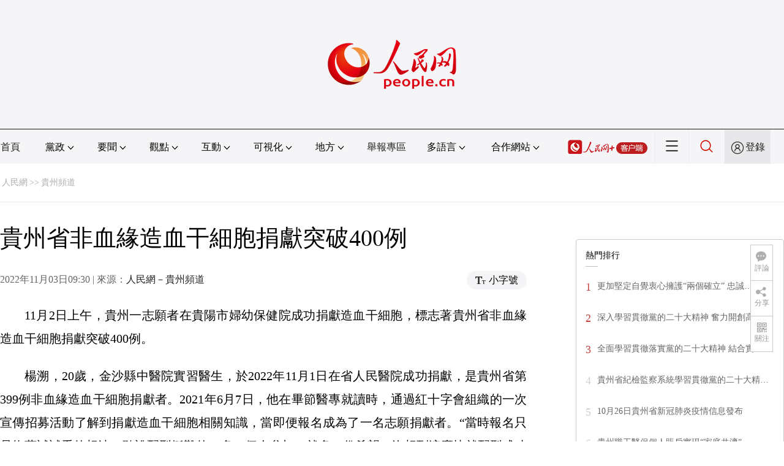

--- FILE ---
content_type: text/html
request_url: http://gz.people.com.cn/BIG5/n2/2022/1103/c361324-40180097.html
body_size: 10759
content:
<!DOCTYPE html PUBLIC "-//W3C//DTD XHTML 1.0 Transitional//EN" "http://www.w3.org/TR/xhtml1/DTD/xhtml1-transitional.dtd">
<html xmlns="http://www.w3.org/1999/xhtml">
<head>
<meta http-equiv="content-type" content="text/html;charset=UTF-8"/>
<meta http-equiv="Content-Language" content="utf-8" />
<meta content="all" name="robots" />
<title>貴州省非血緣造血干細胞捐獻突破400例</title>
<meta name="renderer" content="webkit" />
<meta http-equiv="X-UA-Compatible" content="IE=Edge" />
<meta name="viewport" content="width=device-width,initial-scale=1.0,minimum-scale=1.0,maximum-scale=1.0" />
<meta name="keywords" content="" />
<meta name="description" content="11月2日上午，貴州一志願者在貴陽市婦幼保健院成功捐獻造血干細胞，標志著貴州省非血緣造血干細胞捐獻突破400例。楊溯，20歲，金沙縣中醫院實習醫生，於2022年11月1日在省人民醫院成功捐獻，是貴州省" />
<meta name="copyright" content="人民網版權所有" />
<meta name="filetype" content="0">
<meta name="publishedtype" content="1">
<meta name="pagetype" content="1">
<meta name="catalogs" content="L_361324">
<meta name="contentid" content="L_40180097">
<meta name="publishdate" content="2022-11-03">
<meta name="author" content="L_104859">
<meta name="editor" content="">
<meta name="source" content="來源：人民網－貴州頻道">
<meta name="sourcetype" content="">
<link href="http://www.people.com.cn/img/2020fenxiang/css/share2020.css" type="text/css" rel="stylesheet" media="all" />
<link href="http://www.people.com.cn/img/2020wbc/css/page202102.css" type="text/css" rel="stylesheet" media="all" />
<link href="http://www.people.com.cn/img/2020peopleindex/css/pagetyn2.css" type="text/css" rel="stylesheet" media="all" />
<link href="http://www.people.com.cn/img/2020wbc/css/compatiblen2.css" type="text/css" rel="stylesheet" media="all" />
</head>
<body>
<img src="http://www.people.com.cn/img/2020peopleindex/img/logo_share_ap.jpg" width="200" height="200" class="hide share-img" />
<div class="main">
	<!--頭部-->
    <div class="header cf">
        <div class="layout">
            <a href="http://www.people.cn" target="_blank"><img src="/img/2020wbc/imgs/logo.png" alt="人民網" title="人民網" /></a>
        </div>
    </div>
    <div class="wb_line"></div>
	<!--導航-->
    <div class="rm_nav cf" id="rm_topnav">
        <div class="layout rm_nav_con cf">
			<div class="col col-1">
				<ul class="cf"><li class="shouye"><a href="http://www.people.com.cn" target="_blank">首頁</a></li>
<li class="menu_item">
    <span>黨政<img src="/img/2020peopleindex/img/arrow2.png" class="zhuan" /></span>
    <div>
        <ul>
            <li><a href="http://cpc.people.com.cn/" target="_blank">黨網 · 時政</a></li>
            <li><a href="http://renshi.people.com.cn/" target="_blank">人事</a></li>
            <li><a href="http://fanfu.people.com.cn/" target="_blank">反腐</a></li>
            <li><a href="http://theory.people.com.cn/" target="_blank">理論</a></li>
            <li><a href="http://dangshi.people.com.cn/" target="_blank">黨史</a></li>
            <li><a href="http://dangjian.people.com.cn/" target="_blank">黨建</a></li>
        </ul>
    </div>
</li><li class="menu_item">
        <span>要聞<img src="/img/2020peopleindex/img/arrow2.png" class="zhuan" /></span>
        <div class="xinwen">
            <ul>
                <li><a href="http://finance.people.com.cn/" target="_blank">經濟 · 科技</a></li>
                <li><a href="http://society.people.com.cn/" target="_blank">社會 · 法治</a></li>
                <li><a href="http://ent.people.com.cn/" target="_blank">文旅 · 體育</a></li>
                <li><a href="http://health.people.com.cn/" target="_blank">健康 · 生活</a></li>
                <li><a href="http://world.people.com.cn/" target="_blank">國際</a></li>
                <li><a href="http://military.people.com.cn/" target="_blank">軍事</a></li>
                <li><a href="http://hm.people.com.cn/" target="_blank">港澳</a></li>
                <li><a href="http://tw.people.com.cn/" target="_blank">台灣</a></li>
                <li><a href="http://edu.people.com.cn/" target="_blank">教育</a></li>
                <li><a href="http://house.people.com.cn/" target="_blank">房產</a></li>
<li><a href="http://lxjk.people.cn/BIG5/index.html" target="_blank">科普</a></li>
            </ul>
        </div>
    </li><li class="menu_item">
    <span>觀點<img src="/img/2020peopleindex/img/arrow2.png" class="zhuan" /></span>
    <div>
        <ul>
            <li><a href="http://opinion.people.com.cn/BIG5/223228/index.html" target="_blank">人民網評</a></li>
            <li><a href="http://opinion.people.com.cn/BIG5/8213/420650/index.html" target="_blank">三評</a></li>
            <li><a href="http://opinion.people.com.cn/BIG5/427456/index.html" target="_blank">人民財評</a></li>
            <li><a href="http://opinion.people.com.cn/BIG5/431649/index.html" target="_blank">人民來論</a></li>            
            <li><a href="http://fangtan.people.com.cn/" target="_blank">人民訪談</a></li>
        </ul>
    </div>
</li><li class="menu_item">
        <span>互動<img src="/img/2020peopleindex/img/arrow2.png" class="zhuan" /></span>
        <div>
            <ul>
                <li><a href="http://liuyan.people.com.cn/" target="_blank">領導留言板</a></li>
                <li><a href="http://bbs1.people.com.cn/" target="_blank">強國論壇</a></li>
                <li><a href="https://weiquan.people.com.cn/#/" target="_blank">維權</a></li>                
            </ul>
        </div>
    </li><li class="menu_item">
	<span>可視化<img src="/img/2020peopleindex/img/arrow2.png" class="zhuan" /></span>
	<div>
		<ul>
			<li><a href="http://v.people.cn/" target="_blank">視頻</a></li>
			<li><a href="http://pic.people.com.cn/" target="_blank">圖片</a></li>
			<li><a href="http://graphicnews.people.com.cn/" target="_blank">圖解</a></li>
			<li><a href="http://art.people.com.cn/" target="_blank">靈境·人民藝術館</a></li>
		</ul>
	</div>
</li><li class="menu_item">
    <span>地方<img src="/img/2020peopleindex/img/arrow2.png" class="zhuan" /></span>
    <div>
    <ul class="df">
        <li><a href="http://bj.people.com.cn/" target="_blank">京</a></li>
        <li><a href="http://tj.people.com.cn/" target="_blank">津</a></li>
        <li><a href="http://he.people.com.cn/" target="_blank">冀</a></li>
        <li><a href="http://sx.people.com.cn/" target="_blank">晉</a></li>
        <li><a href="http://nm.people.com.cn/" target="_blank">蒙</a></li>
        <li><a href="http://ln.people.com.cn/" target="_blank">遼</a></li>
        <li><a href="http://jl.people.com.cn/" target="_blank">吉</a></li>
        <li><a href="http://hlj.people.com.cn/" target="_blank">黑</a></li>
        <li><a href="http://sh.people.com.cn/" target="_blank">滬</a></li>
        <li><a href="http://js.people.com.cn" target="_blank">蘇</a></li>
        <li><a href="http://zj.people.com.cn/" target="_blank">浙</a></li>
        <li><a href="http://ah.people.com.cn/" target="_blank">皖</a></li>
        <li><a href="http://fj.people.com.cn/" target="_blank">閩</a></li>
        <li><a href="http://jx.people.com.cn/" target="_blank">贛</a></li>
        <li><a href="http://sd.people.com.cn/" target="_blank">魯</a></li>
        <li><a href="http://henan.people.com.cn/" target="_blank">豫</a></li>
        <li><a href="http://hb.people.com.cn/" target="_blank">鄂</a></li>
        <li><a href="http://hn.people.com.cn/" target="_blank">湘</a></li>
        <li><a href="http://gd.people.com.cn/" target="_blank">粵</a></li>
        <li><a href="http://gx.people.com.cn/" target="_blank">桂</a></li>
        <li><a href="http://hi.people.com.cn/" target="_blank">瓊</a></li>
        <li><a href="http://cq.people.com.cn/" target="_blank">渝</a></li>
        <li><a href="http://sc.people.com.cn/" target="_blank">川</a></li>
        <li><a href="http://gz.people.com.cn/" target="_blank">黔</a></li>
        <li><a href="http://yn.people.com.cn/" target="_blank">滇</a></li>
        <li><a href="http://xz.people.com.cn/" target="_blank">藏</a></li>
        <li><a href="http://sn.people.com.cn/" target="_blank">陝</a></li>
        <li><a href="http://gs.people.com.cn/" target="_blank">甘</a></li>
        <li><a href="http://qh.people.com.cn/" target="_blank">青</a></li>
        <li><a href="http://nx.people.com.cn/" target="_blank">寧</a></li>
        <li><a href="http://xj.people.com.cn/" target="_blank">新</a></li>
        <li><a href="http://sz.people.com.cn/" target="_blank">鵬</a></li>
        <li><a href="http://www.rmxiongan.com/" target="_blank">雄安</a></li>
    </ul>
    </div>
</li><li class="jubao"><a href="https://www.12377.cn/" target="_blank">舉報專區</a></li><li class="language"><span>多語言<img src="/img/2020peopleindex/img/arrow2.png" class="zhuan" /></span>
<div>
    <ul class="dyz">
        <li><a href="http://mongol.people.com.cn/" target="_blank"><img src="/img/2020peopleindex/img/dyz/01.png" class="meng" /></a></li>
        <li><a href="http://tibet.people.com.cn/" target="_blank"><img src="/img/2020peopleindex/img/dyz/02.png" /></a></li>
        <li><a href="http://uyghur.people.com.cn/" target="_blank"><img src="/img/2020peopleindex/img/dyz/03.png" /></a></li>
        <li><a href="http://kazakh.people.com.cn/" target="_blank"><img src="/img/2020peopleindex/img/dyz/04.png" /></a></li>
        <li><a href="http://korean.people.com.cn/" target="_blank"><img src="/img/2020peopleindex/img/dyz/05.png" /></a></li>
        <li><a href="http://yi.people.com.cn/" target="_blank"><img src="/img/2020peopleindex/img/dyz/06.png" /></a></li>
        <li><a href="http://sawcuengh.people.com.cn/" target="_blank"><img src="/img/2020peopleindex/img/dyz/07.png" /></a></li>
        <li><a href="http://www.people.com.cn/BIG5/" target="_blank"><img src="/img/2020peopleindex/img/dyz/08.png" /></a></li>
		<li style="font-size:24px;color:#ccc;margin-top:3px;">|</li>
        <li><a href="http://en.people.cn/" target="_blank"><img src="/img/2020peopleindex/img/dyz/09.png" /></a></li>
        <li><a href="http://j.people.com.cn/" target="_blank"><img src="/img/2020peopleindex/img/dyz/10.png" /></a></li>
        <li><a href="http://french.peopledaily.com.cn/" target="_blank"><img src="/img/2020peopleindex/img/dyz/11.png" /></a></li>
        <li><a href="http://spanish.peopledaily.com.cn/" target="_blank"><img src="/img/2020peopleindex/img/dyz/12.png" /></a></li>
        <li><a href="http://russian.people.com.cn/" target="_blank"><img src="/img/2020peopleindex/img/dyz/13.png" /></a></li>
        <li><a href="http://arabic.people.com.cn/" target="_blank"><img src="/img/2020peopleindex/img/dyz/14.png" /></a></li>
        <li><a href="http://kr.people.com.cn/" target="_blank"><img src="/img/2020peopleindex/img/dyz/15.png" /></a></li>
        <li><a href="http://german.people.com.cn/" target="_blank"><img src="/img/2020peopleindex/img/dyz/16.png" /></a></li>
        <li><a href="http://portuguese.people.com.cn/" target="_blank"><img src="/img/2020peopleindex/img/dyz/17.png" /></a></li>
    </ul>
</div>
</li><li class="language dhfj"><span>合作網站<img src="/img/2020peopleindex/img/arrow2.png" class="zhuan" /></span>
<div>
    <ul class="hzwz">
        <li><a href="http://cpc.people.com.cn/BIG5/69112/113427/index.html" target="_blank">毛主席紀念堂</a></li>
        <li><a href="http://zhouenlai.people.cn/" target="_blank">周恩來紀念網</a></li>
        <li><a href="http://www.dengxiaopingnet.com/" target="_blank">鄧小平紀念網</a></li>
        <li style="display:none;"><a href="http://npc.people.com.cn/" target="_blank">人大新聞網</a></li>
        <li><a href="http://acftu.people.com.cn/" target="_blank">工會新聞網</a></li>
        <li><a href="http://www.chinaql.org/BIG5/index.html" target="_blank">中國僑聯</a></li>
        <li><a href="https://www.xuexi.cn/" target="_blank">學習強國</a></li>
        <li><a href="http://www.dswxyjy.org.cn/" target="_blank">中共中央黨史和文獻研究院</a></li>
        <li><a href="http://www.12380.gov.cn/" target="_blank">中組部12380舉報網</a></li>
        <li><a href="http://www.nopss.gov.cn/" target="_blank">全國哲學社科工作辦</a></li>
        <li style="display:none;"><a href="http://tyzx.people.cn/" target="_blank">中國統一戰線新聞網</a></li>
        <li><a href="http://www.qizhiwang.org.cn/" target="_blank">旗幟網</a></li>
        <li><a href="http://www.gjbmj.gov.cn/" target="_blank">國家保密局</a></li>
        <li><a href="http://kpzg.people.com.cn/" target="_blank">科普中國</a></li>
        <li><a href="http://ip.people.com.cn/" target="_blank">知識產權</a></li>
<li><a href="http://ent.people.com.cn/BIG5/436846/441076/index.html" target="_blank">文化企業社會責任報告發布平台</a></li>
<li><a href="http://www.minge.gov.cn/" target="_blank">中國國民黨革命委員會</a></li>
        <li style="display:none"><a href="http://rwdl.people.cn/" target="_blank">中國國家人文地理</a></li>
    </ul>
</div>
</li><li class="nav_jia"><a href="http://www.people.cn/app/download.html" target="_blank"><img src="/img/2020peopleindex/img/rmwjia1.png" alt=""></a></li><li class="nav_more"><img src="/img/2020peopleindex/img/more2.png" alt=""></li><li class="sou"><a href="http://search.people.cn/" target="_blank"><img src="/img/2020peopleindex/img/sou1.png" alt=""></a></li><li class="Sign" id="login_button"><em></em><a href="http://sso.people.com.cn/login?fromUrl=http://people.com.cn" target="_blank">登錄</a></li>
                <div class="p_login" id="p_login">
                    <div class="jiao"></div>
                    <div id="txz_dlh">
                        <div class="lg_up">
                            <span><img src="/img/2020peopleindex/img/dltx1.png" width="30" height="30" alt=""></span><em id="loginMsg"></em>
                        </div>
                        <div class="lg_down">
                            <a id="logout" target="_self">退出</a>
                        </div>
                    </div>
                </div></ul>
			</div>
		</div>
	</div>
    <div class="nav_more_con cf">
		<i class="more_btn"></i>
		<div class="layout cf">
			<h1 class="cf"><img src="/img/2020peopleindex/img/logo_red.png" alt=""></h1><ul class="cf">
            	<li><a href="http://www.people.cn/app/download.html" target="_blank"><img src="/img/2020peopleindex/img/icon_more0.png" alt="">人民網+</a></li>
				<li><a href="http://cpc.people.com.cn/" target="_blank"><img src="/img/2020peopleindex/img/icon_more1.png" alt="">中國共產黨新聞網</a></li>
				<li><a href="http://liuyan.people.com.cn/" target="_blank"><img src="/img/2020peopleindex/img/icon_more2.png" alt="">領導留言板</a></li>
				<li><a href="http://bbs1.people.com.cn/board/1.html" target="_blank"><img src="/img/2020peopleindex/img/icon_more3.png" alt="">強國論壇</a></li>
				<li><a href="http://v.people.cn/" target="_blank"><img src="/img/2020peopleindex/img/icon_more4.png" alt="">人民視頻</a></li>
			</ul><h3 class="cf">人民日報報系</h3>
<div class="more_con cf">
    <a href="http://paper.people.com.cn/rmrb/index.html" target="_blank">人民日報</a>
    <a href="http://paper.people.com.cn/rmrbhwb/paperindex.htm" target="_blank">人民日報海外版</a>
    <a href="http://www.cnautonews.com/" target="_blank">中國汽車報</a>
    <a href="http://paper.people.com.cn/zgnyb/paperindex.htm" target="_blank">中國能源報</a>
    <a href="http://paper.people.com.cn/jksb/paperindex.htm" target="_blank">健康時報</a>
    <a href="http://www.stcn.com/" target="_blank">証券時報</a>
    <a href="http://www.ifnews.com/" target="_blank">國際金融報網</a>
    <a href="http://paper.people.com.cn/fcyym/paperindex.htm" target="_blank">諷刺與幽默</a>
    <a href="http://paper.people.com.cn/zgcsb/paperindex.htm" target="_blank">中國城市報</a>
    <a href="http://paper.people.com.cn/xwzx/paperindex.htm" target="_blank">新聞戰線</a>
    <a href="http://paper.people.com.cn/rmlt/paperindex.htm" target="_blank">人民論壇</a>
    <a href="http://www.hqrw.com.cn/" target="_blank">環球人物</a>
    <a href="http://www.ceweekly.cn/" target="_blank">中國經濟周刊</a>
    <a href="http://www.msweekly.com/" target="_blank">民生周刊</a>
    <a href="http://www.gjrwls.com/" target="_blank">國家人文歷史</a>
    <a href="http://paper.people.com.cn/rmzk/paperindex.htm" target="_blank">人民周刊</a>
<a href="http://www.rmsznet.com/" target="_blank">人民數字</a>
</div><h3 class="cf">旗下網站</h3>
<div class="more_con cf">
<a href="http://sklccc.com.cn/" target="_blank">國家重點實驗室</a>
<a href="http://www.huanqiu.com/" target="_blank">環球網</a>
<a href="http://www.haiwainet.cn/" target="_blank">海外網</a>
<a href="http://vip.people.com.cn/" target="_blank">人民圖片</a>
<a href="https://visual.people.cn/editorial" target="_blank">人民視覺</a>    
<a href="http://yjy.people.com.cn/" target="_blank">人民網研究院</a>
</div></div>
	</div>
    <style type="text/css">
    @media (min-device-width:320px) and (max-width:689px),(max-device-width:480px){
		.asbanner{ width:100% !important;margin:20px auto 0px auto !important;}
		#banner_59 img{ width:100% !important; height:auto !important;}
	}
    </style>
    <div class="layout tlgg cf">
 		<script type="text/javascript" src="http://pgg.people.com.cn/s?z=people&c=59&_people=gz" charset="gbk"></script>
	</div>
	<!--路徑-->
	<div class="layout route cf" id="rwb_navpath">
		<a href="http://www.people.com.cn/" class="clink">人民網</a>&gt;&gt;<a href="http://gz.people.com.cn/" class="clink">貴州頻道</a>
	</div>
	<!--內容-->
	<div class="layout rm_txt cf">
		<div class="col col-1 fl">
			<h3 class="pre"></h3>
			<h1 id="newstit">貴州省非血緣造血干細胞捐獻突破400例</h1>
			<h4 class="sub"></h4>
			<div class="author cf"></div>
			<div class="channel cf">
				<div class="col-1-1 fl">
					2022年11月03日09:30 | 來源：<a href="http://gz.people.com.cn/" target="_blank">人民網－貴州頻道</a>
				</div>
				<div class="col-1-2 fr">
					<span class="rm_type"><img src="/img/2020wbc/imgs/icon_type.png" alt=""><i>小字號</i></span>
				</div>
			</div>
			<div class="rm_txt_con cf">
				<div class="bza"><span></span><p></p></div>
            	<div class="box_pic"></div>
				<p style="text-indent: 2em;">11月2日上午，貴州一志願者在貴陽市婦幼保健院成功捐獻造血干細胞，標志著貴州省非血緣造血干細胞捐獻突破400例。</p>
<p style="text-indent: 2em;">楊溯，20歲，金沙縣中醫院實習醫生，於2022年11月1日在省人民醫院成功捐獻，是貴州省第399例非血緣造血干細胞捐獻者。2021年6月7日，他在畢節醫專就讀時，通過紅十字會組織的一次宣傳招募活動了解到捐獻造血干細胞相關知識，當即便報名成為了一名志願捐獻者。“當時報名只是抱著試試看的想法，聽說配型挺難的，多一個人參加，就多一份希望，沒想到這麼快就配型成功了。我接到紅十字會電話的時候感覺既激動又有點意外，這麼小的機率都讓我遇上了，沒有什麼好遲疑的，希望患者早日擺脫病魔，恢復健康。”楊溯說。</p>
<p style="text-align: center;"><img src="/NMediaFile/2022/1103/LOCAL166743895459470FQOGPW85.JPG" width="600" height="397" alt="看望捐贈者。" /></p>
<p style="text-align: center;"><span desc="desc">看望捐贈者。</span></p>
<p style="text-indent: 2em;">貴州省第400例非血緣造血干細胞捐獻者是在金沙工作的唐文友，今年35歲的他是一名基層社區工作人員。2022年6月21日接到中華骨髓庫通知，他與一血液病患者配型成功，原計劃定於9月26日進行捐獻，但貴陽突發新冠肺炎疫情，后因畢節又發生疫情，繼而推遲到現在。“起初我媽是不同意的，她是地道的農村人，沒什麼文化，也不懂捐獻造血干細胞是什麼意思，她隻問捐獻后對身體有沒有傷害。但人命大於天，救人一命比什麼都重要。”談及捐獻的初衷，唐文友表示，“作為一名基層黨員，一名志願者，我希望用實際行動擔負起應盡的社會責任，也希望那位素昧謀面的小妹妹勇敢戰勝病魔，去迎接她嶄新的人生。”</p>
<p style="text-align: center;"><img src="/NMediaFile/2022/1103/LOCAL1667438971861UGLUA5SBW7.jpg" width="600" height="450" alt="看望捐贈者。" /></p>
<p style="text-align: center;"><span desc="desc">看望捐贈者。</span></p>
<p style="text-indent: 2em;">“貴州省紅十字會自2005年啟動造血干細胞捐獻工作以來，緊密結合省情，確定‘小庫容’‘精品化’的發展策略，不斷密切與志願者的溝通聯系、提高捐獻成功率，架起供患生命的橋梁，越來越多愛心人士通過捐獻外周血造血干細胞成功挽救了患者的生命。”貴州省紅十字會造血干細胞管理中心主任黃鳳雲介紹，從捐獻工作啟動之初的 “9年3個月突破百例”到如今的“1年7個月捐獻百例”，貴州省非血緣造血干細胞捐獻邁入快速發展軌道。截止2022年目前，貴州省已累計向中華骨髓庫傳輸志願者HLA分型數據達68719人份，成功實現捐獻400例，成為全國第14個捐獻量突破400例的省份，為構建和諧社會做出了積極貢獻。</p>
<p style="text-align: center;"><img src="/NMediaFile/2022/1103/LOCAL1667438992419DPXWNUVAWN.JPG" width="600" height="373" alt="捐贈現場。" /></p>
<p style="text-align: center;"><span desc="desc">捐贈現場。</span></p>
<p style="text-indent: 2em;">下一步，貴州省紅十字會將不斷強化政策制度研究，健全造血干細胞捐獻和人體器官捐獻、動員無償獻血的服務體系和工作機制，切實筑牢“三獻”工作中的生命線，讓生命接力更有力量、更加精彩。（貴州省紅十字會供稿供圖）</p>
<p style="text-indent: 2em;"><span style="color: #ba372a;"><strong>鏈接</strong></span></p>
<p style="text-indent: 2em;"><span style="color: #ba372a;"><strong>如何加入“生命銀行”？</strong></span></p>
<p style="text-indent: 2em;">造血干細胞移植是治療惡性血液病、惡性腫瘤等疾病的有效手段之一。目前，中華骨髓庫庫容為313萬，貴州庫容6.8萬。但是目前庫容仍然無法滿足臨床治療需要，貴州省紅十字會誠邀更多熱心公益事業、有社會責任感的愛心人士加入到拯救生命的志願者行列，與紅十字一路同行，為惠及貴州、全國、乃至全球需要造血干細胞移植的患者貢獻出一份力量！</p>
<p style="text-indent: 2em;">造血干細胞捐獻咨詢熱線：0851-82273833</p><div class="zdfy clearfix"></div><center><table border="0" align="center" width="40%"><tr></tr></table></center>
                <div class="box_pic"></div>
                <div class="edit cf">(責編：潘佳倩、陳康清)</div>
				<p class="paper_num"><em class="section-common-share-wrap">分享讓更多人看到 <i class="btn_share_common"><img src="/img/2020wbc/imgs/share.png" alt=""></i> </em></p>
			</div>
			<div class="rm_relevant rm_recommend cf">
				<h5><span></span>推薦閱讀</h5><dl class="cf">
    <dt><a href='/BIG5/n2/2022/1103/c344124-40179722.html' target=_blank>“五年規劃”藍圖繪就加油干</a></dt>
    <dd>　　<a href='/BIG5/n2/2022/1103/c344124-40179722.html' target=_blank>最開心的是在田間地頭
■ 胡吉峰  貴州貴陽 花溪區農業農村局植保站站長
我是一名基層農業科技工作者，從事農業技術推廣工作已有30年。這30年來，最開心的還是每一次到田間地頭和農戶面對面交流的時光，聽取農戶最切實的需求和反饋，及時分享科學種植的試驗成果，從農藥使用規范到施藥器械選擇再到病虫害防控，手把手教大家掌握技術並用到實踐中。…</a></dd>
    <dd></dd>
</dl>
<dl class="cf">
    <dt><a href='/BIG5/n2/2022/1025/c361179-40168444.html' target=_blank>堅定信心、同心同德，埋頭苦干、奮勇前進</a></dt>
    <dd>　　<a href='/BIG5/n2/2022/1025/c361179-40168444.html' target=_blank>習近平總書記在黨的二十大報告中強調，從現在起，中國共產黨的中心任務就是團結帶領全國各族人民全面建成社會主義現代化強國、實現第二個百年奮斗目標，以中國式現代化全面推進中華民族偉大復興。
新征程是充滿光榮和夢想的遠征。…</a></dd>
    <dd></dd>
</dl>

</div>
			
            
			<div class="rm_relevant rm_download cf">
				<h5><span></span>客戶端下載</h5>
				<ul>
					<li><a href="http://www.people.com.cn/BIG5/123231/365206/index.html" target="_blank"><img src="/img/2020wbc/imgs/icon_download_rmrb.png" width="70" height="70" alt="">人民日報</a></li>
                    <li><a href="http://www.people.cn/app/download.html" target="_blank"><img src="/img/2020wbc/imgs/icon_download_rmwj1.png" width="70" height="70" alt="">人民網+</a></li>
					<li><a href="http://www.people.com.cn/BIG5/123231/365208/index.html" target="_blank"><img src="/img/2020wbc/imgs/icon_download_rmw.png" width="70" height="70" alt="">手機人民網</a></li>
					<li><a href="http://leaders.people.com.cn/BIG5/178291/407226/index.html" target="_blank"><img src="/img/2020wbc/imgs/icon_download_ly.png" width="70" height="70" alt="">領導留言板</a></li>
					<li><a href="http://5g.people.cn/rmspdown/" target="_blank"><img src="/img/2020wbc/imgs/icon_download_video.png" width="70" height="70" alt="">人民視頻</a></li>
					<li><a href="http://www.people.cn/rmzy/download.html" target="_blank"><img src="/img/2020wbc/imgs/icon_download_zy.png" width="70" height="70" alt="">人民智雲</a></li>
                    <li><a href="http://coo.people.cn/" target="_blank"><img src="/img/2020wbc/imgs/icon_download_zz.png" width="70" height="70" alt="">人民智作</a></li>                   
				</ul>
			</div>
		</div>
		<div class="col col-2 fr">
			<div id="jiansuo"></div>
            <script type="text/javascript" src="http://pgg.people.com.cn/s?z=people&c=60&_people=gz" charset="gbk"></script>
            <script type="text/javascript" src="http://pgg.people.com.cn/s?z=people&c=61&_people=gz" charset="gbk"></script>
			<div class="rm_ranking cf">
				<h3>熱門排行</h3>
				<b></b>				
				<ul class="rm_ranking_list gray cf"><li><span>1</span><a href="/BIG5/n2/2022/1028/c194827-40172370.html" title="更加堅定自覺衷心擁護“兩個確立” 忠誠踐行“兩個維護” 全力推動黨的二十大精神在貴州落地生根開花結果" target="_blank">更加堅定自覺衷心擁護“兩個確立” 忠誠…</a></li><li><span>2</span><a href="/BIG5/n2/2022/1028/c194827-40172374.html" title="深入學習貫徹黨的二十大精神 奮力開創高質量發展現代化建設新局面" target="_blank">深入學習貫徹黨的二十大精神 奮力開創高…</a></li><li><span>3</span><a href="/BIG5/n2/2022/1029/c194827-40173822.html" title="全面學習貫徹落實黨的二十大精神 結合實際推動全省政法工作高質量發展" target="_blank">全面學習貫徹落實黨的二十大精神 結合實…</a></li><li><span>4</span><a href="/BIG5/n2/2022/1029/c194827-40173824.html" title="貴州省紀檢監察系統學習貫徹黨的二十大精神領導干部會議召開" target="_blank">貴州省紀檢監察系統學習貫徹黨的二十大精…</a></li><li><span>5</span><a href="/BIG5/n2/2022/1027/c396183-40171470.html" target="_blank">10月26日貴州省新冠肺炎疫情信息發布</a></li><li><span>6</span><a href="/BIG5/n2/2022/1027/c222152-40171906.html" target="_blank">貴州職工醫保個人賬戶實現“家庭共濟”</a></li><li><span>7</span><a href="/BIG5/n2/2022/1030/c194827-40174437.html" target="_blank">研究部署當前全省疫情防控工作</a></li><li><span>8</span><a href="/BIG5/n2/2022/1028/c194827-40173576.html" target="_blank">堅持人民至上，守護好人民生命健康安全</a></li><li><span>9</span><a href="/BIG5/n2/2022/1029/c194827-40173904.html" title="貴州務川：鄉村振興服務站打通服務群眾“最后一米”" target="_blank">貴州務川：鄉村振興服務站打通服務群眾“…</a></li><li><span>10</span><a href="/BIG5/n2/2022/1029/c222152-40173850.html" title="急難愁盼 | 貴州貴陽一網友反映公交運營問題獲列清單回復辦理" target="_blank">急難愁盼 | 貴州貴陽一網友反映公交運…</a></li></ul>
			</div>
<script>
var _hmt = _hmt || [];
(function() {
  var hm = document.createElement("script");
  hm.src = "https://hm.baidu.com/hm.js?65a17cda7a95f1807b6c39fa162b92ca";
  var s = document.getElementsByTagName("script")[0]; 
  s.parentNode.insertBefore(hm, s);
})();
</script>
		</div>
	</div>
	<!--footer-->
	<div class="rm_footer cf">
		<!--information-->
		<div class="w1200 information clearfix">
<p><a href="http://www.people.com.cn/BIG5/1018/22259/index.html" target="_blank">人民日報社概況</a>
<span class="xian">|</span>
<a href="http://www.people.com.cn/BIG5/50142/420117/index.html" target="_blank">關於人民網</a>
<span class="xian">|</span>
<a href="http://hr.peopledaily.com.cn/" target="_blank">報社招聘</a>
<span class="xian">|</span>
<a href="http://job.people.com.cn/" target="_blank">招聘英才</a>
<span class="xian">|</span>
<a href="http://www.people.com.cn/BIG5/208743/403202/index.html" target="_blank">廣告服務</a>
<span class="xian">|</span>
<a href="http://www.people.com.cn/BIG5/208743/403202/403212/index.html" target="_blank">合作加盟</a>
<span class="xian">|</span>
<a href="http://gonggao.people.com.cn/" target="_blank">供稿服務</a>
<span class="xian">|</span>
<a href="http://data.people.com.cn/" target="_blank">數據服務</a>
<span class="xian">|</span>
<a href="http://www.people.com.cn/n/2013/1227/c373005-23961344.html" target="_blank">網站聲明</a>
<span class="xian">|</span>
<a href="http://www.people.com.cn/n1/2019/0308/c420117-30965009.html" target="_blank">網站律師</a>
<span class="xian">|</span>
<a href="http://sso.people.com.cn/resource/html/userInforPro.html" target="_blank">信息保護</a>
<span class="xian">|</span>
<a href="http://kf.people.com.cn/" target="_blank">聯系我們</a></p>
<p>人民日報違法和不良信息舉報電話：010-65363263&nbsp;&nbsp;&nbsp;&nbsp;舉報郵箱：<a href="mailto:jubao@people.cn" target="_blank">jubao@people.cn</a></p>
<p>人民網服務郵箱：<a href="mailto:kf@people.cn" target="_blank">kf@people.cn</a>&nbsp;&nbsp;&nbsp;&nbsp;違法和不良信息舉報電話：010-65363636&nbsp;&nbsp;&nbsp;&nbsp;舉報郵箱：<a href="mailto:rmwjubao@people.cn" target="_blank">rmwjubao@people.cn</a></p>
<p><a href="http://www.people.com.cn/img/2014xuke/2018hlwxw.html" target="_blank">互聯網新聞信息服務許可証10120170001</a>&nbsp;&nbsp;|&nbsp;&nbsp;<a href="http://www.people.com.cn/img/2014xuke/2018zzdxxkz.html" target="_blank">增值電信業務經營許可証B1-20060139</a>&nbsp;&nbsp;|&nbsp;&nbsp;<a href="http://www.people.com.cn/img/2019peopleindex/html/gbds2019.html" target="_blank">廣播電視節目制作經營許可証（廣媒）字第172號</a></p>
<p><a href="http://www.people.com.cn/img/2011zzzs/2018xxwlcb.htm" target="_blank">信息網絡傳播視聽節目許可証0104065</a>&nbsp;|&nbsp;<a href="http://www.people.com.cn/img/2014xuke/2018wlwh.html" target="_blank">網絡文化經營許可証 京網文[2020]5494-1075號</a>&nbsp;|&nbsp;<a href="http://www.people.com.cn/img/2014xuke/2018wlcb.html" target="_blank">網絡出版服務許可証（京）字121號</a>&nbsp;|&nbsp;<a href="http://www.people.com.cn/img/2014xuke/2018icp.html" target="_blank">京ICP証000006號</a>&nbsp;|&nbsp;<a href="http://www.beian.gov.cn/portal/registerSystemInfo?recordcode=11000002000008" target="_blank">京公網安備11000002000008號</a></p>
<p class="copyright">
    人 民 網 版 權 所 有 ，未 經 書 面 授 權 禁 止 使 用<br />
    Copyright &copy; 1997-2022 by www.people.com.cn. all rights reserved
</p>
<p class="attestation">
<a href="http://www.people.com.cn/img/2014xuke/2018icp.html" target="_blank"><img src="/img/2020peopleindex/img/copy_icon1.png" alt=""></a>
<a href="https://ss.knet.cn/verifyseal.dll?sn=e12050911010020686307708&ct=df&a=1&pa=980951" target="_blank"><img src="/img/2020peopleindex/img/copy_icon2.png" alt=""></a>
<a href="http://si.trustutn.org/info?sn=470170320027574551118&certType=1" target="_blank"><img src="/img/2020peopleindex/img/copy_icon3.png" alt=""></a>
<a href="http://www.itrust.org.cn/home/index/itrust_certifi/wm/2710933198.html" target="_blank"><img src="/img/2020peopleindex/img/copy_icon4.png" alt=""></a>
</p>
</div>
	</div>
	<div class="txt_float_r">
		<ul>
			<li class="btn_comment">
				<span><em></em>評論</span>
				<div class="share_con"><a href="http://bbs1.people.com.cn/board/1.html" target="_blank"><img src="/img/2020wbc/imgs/share_bbs.png" alt=""></a></div>
			</li>
			<li class="btn_share section-common-share-wrap">
				<span class="btn_share_common"><em></em>分享</span>				
			</li>
			<li class="btn_follow">
				<span><em></em>關注</span>
				<div class="share_con">
					<i><strong class="active">微信</strong><strong>微博</strong><strong>快手</strong></i>
					<div style="display: block;">
						<img src="/img/2020wbc/imgs/sj_wx.jpg" width="54" height="54" alt="">
						<b>第一時間為您推送權威資訊</b>
					</div>
					<div style="display: none;">
						<img src="/img/2020wbc/imgs/sj_wb.jpg" width="54" height="54" alt="">
						<b>報道全球 傳播中國</b>
					</div>
                    <div style="display: none;">
						<img src="/img/2020wbc/imgs/sj_ks.png" width="54" height="54" alt="">
						<b>關注人民網，傳播正能量</b>
					</div>
				</div>
			</li>
		</ul>
	</div>
</div>
<script src="http://tools.people.com.cn/libs/jquery/1.11.1/jquery-1.11.1.min.js" type="text/javascript"></script>
<style type="text/css">
.topb{position:fixed; bottom:80px; right:20px;font-size:18px; font-family:"Microsoft YaHei";background:url(http://www.people.com.cn/img/2020peopleindex/img/topb.png) no-repeat top center; width:90px; height:50px; line-height:50px; padding-left:40px;cursor:pointer; display:none;z-index:111}
.topb:hover{color:#fff;background:url(http://www.people.com.cn/img/2020peopleindex/img/topba.png) no-repeat top center;}
</style><div class="topb">返回頂部</div><script type="text/javascript">
$(document).ready(function() {
	$(document).scroll(function(){
		var bkTop=$(this).scrollTop();
		if(bkTop > 200){
			$(".topb").show()
		}
		else{
			$(".topb").hide()	
		}			
	})	
	$(".topb").click(function(){
        $('html , body').animate({scrollTop: 0},500);
    });	
});
</script>
<script type="text/javascript">
$(document).ready(function() {
	var $bza=$(".rm_txt_con div.bza");
	if($bza.find("p").text().length>10){
		$bza.show();
	}
});
</script>
<script type="text/javascript">
var keyw="";
var keyws= new Array();
var keyhtml="";
if(keyw.length>0){
	//console.log(keyw)
	keyws=keyw.split(",");
	keyhtml+="<div class=\"rm_entry cf\">";
	keyhtml+="<h3>文章中提及</h3>";
	keyhtml+="<b></b>";
	for (i=0;i<keyws.length ;i++ )
	{
	keyhtml+="<a href=\"http://search.people.cn/s?keyword="+encodeURIComponent(keyws[i])+"\" target=\"_blank\"># "+keyws[i]+"</a>"; //分割后的字符輸出
	}
	keyhtml+="</div>";
	//$("#jiansuo").html(keyhtml);
}
else{
$(".rm_bbs").css("margin-top","0px")
}
</script>
<script src="http://www.people.com.cn/img/2020peopleindex/js/rmwtyn1.js" charset="utf-8" type="text/javascript"></script>
<script src="http://www.people.com.cn/img/2020fenxiang/js/share_qr2020.js" type="text/javascript" charset="utf-8"></script>
<script src="http://www.people.com.cn/img/2020wbc/js/static1.js" type="text/javascript" charset="utf-8"></script>
<script type="text/javascript" src="http://www.people.com.cn/img/2016wb/qqshare01.js"></script>
<script src="http://www.people.com.cn/img/2016wb/jweixin-1.0.0.js" type="text/javascript"></script>
<script type="text/javascript">
var str=document.getElementById("newstit").innerHTML;
str=str.replace(/&nbsp;/g," ")
str=str.replace(/&quot;/g,'"')
str=str.replace(/<br>/g,"")
var wxData = {
	"imgUrl": "http://www.people.com.cn/img/2016wb/images/logo_share.jpg", // 200x200
	"link": window.location.href,
	"desc": "人民網，網上的人民日報",
	"title": "" + str + ""
};
setShareInfo({
 title: "" + str + "",
 summary:"人民網，網上的人民日報",
 pic: "http://www.people.com.cn/img/2016wb/images/logo_share.jpg",
 url: window.location.href,         
});
</script>
<script src="http://www.people.com.cn/img/2016wb/WeiXinDatatit2020.js" type="text/javascript"></script>
<script src="http://tools.people.com.cn/css/2010tianrun/webdig_test.js" language="javascript" type="text/javascript" async></script>
<script defer async type="text/javascript" src="http://tools.people.com.cn/wza/assist.js?sid=2716&pos=left&bar=0"></script>
<img src="http://counter.people.cn:8000/f.gif?id=40180097" width=0 height=0 style="display:none;">
</body>
</html>